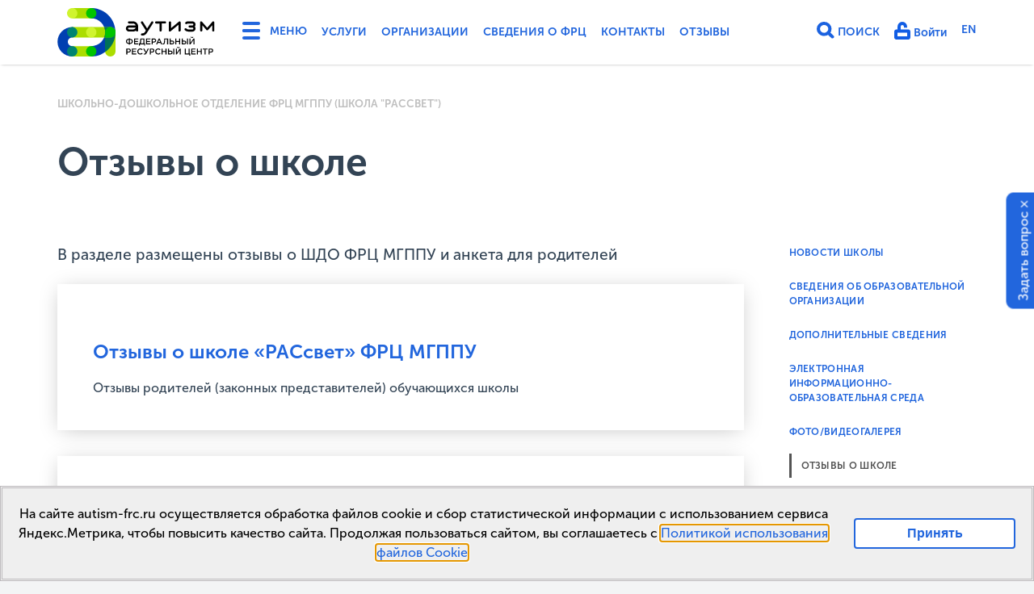

--- FILE ---
content_type: text/html; charset=utf-8
request_url: https://autism-frc.ru/school_frc/reviews
body_size: 12080
content:
<!DOCTYPE html>
<html lang='ru'>
<head>
<meta charset='UTF-8'>
<meta content='width=device-width, initial-scale=1' name='viewport'>
<meta name="csrf-param" content="authenticity_token" />
<meta name="csrf-token" content="gMG2jdNpJu5rp3xqEHEUxk8EzCUfEjags4ZZ4/HRrMjL8vHor8O8TV4W6wtE2dyuRUqRHd3JCHZh+A2Uh2PlAQ==" />
<meta content='0mFPa1BOSyXOeimHys4GIb5pxIpqIEwzX8Es3v52dN8' name='google-site-verification'>
<meta content='https://autism-frc.ru/school_frc/reviews' property='og:url'>
<meta content='Отзывы о школе' property='og:title'>
<meta content='https://autism-frc.ru/assets/autism-frc.ru_logo_full_ru-143779745c21bab3e9e9c0182054f783d71a94fd5a1774008a8231f99f3e12cf.png' property='og:image'>
<meta content='348' property='og:image:height'>
<meta content='901' property='og:image:width'>
<meta content='https://autism-frc.ru/assets/autism-frc.ru_logo_full_ru-143779745c21bab3e9e9c0182054f783d71a94fd5a1774008a8231f99f3e12cf.png' property='og:image'>
<meta content='348' property='og:image:height'>
<meta content='901' property='og:image:width'>
<meta content='https://autism-frc.ru/assets/autism-frc.ru_logo_full_ru-143779745c21bab3e9e9c0182054f783d71a94fd5a1774008a8231f99f3e12cf.png' property='og:image'>
<meta content='348' property='og:image:height'>
<meta content='901' property='og:image:width'>
<meta content='website' property='og:type'>
<meta content='Аутизм ФРЦ' property='og:site_name'>
<meta content='ru_RU' property='og:locale'>
<title>Отзывы о школе | Аутизм ФРЦ</title>
<link href='https://autism-frc.ru/school_frc/reviews' rel='canonical'>
<link rel="shortcut icon" type="image/x-icon" href="/assets/favicon-d82b677be80c55a8f60c8179e560b821ebc6ef9725d4da0df316e9c2267266f4.ico" />
<link rel="stylesheet" media="all" href="/assets/application-859480a5463af6713bd50a5a57c724f83f77b312c9661f9ec0fbeba414d671e0.css" data-turbolinks-track="true" />
<link href='https://autism-frc.ru/assets/autism-frc.ru_logo_full_ru-143779745c21bab3e9e9c0182054f783d71a94fd5a1774008a8231f99f3e12cf.png' rel='image_src'>
<script src="/assets/application-993c2492d53ae7cee6bdc9d7a76d3113b24a0307ee9a9c2f1d1b6cf958ef3cdc.js" data-turbolinks-track="true"></script>
<script src="https://maps.api.2gis.ru/2.0/loader.js?pkg=full&amp;skin=light" data-turbolinks-track="true"></script>
</head>
<body class='section show '>
<p class='notice'>

</p>
<p class='alert'>

</p>
<header>
<div class='full-menu'>
<div class='container'>
<div class='row'>
<div class='col-1-1 d-md-none'>
<div class='col'>
<h4>Основное</h4>
<ul>
<li>
<a href="/services/documents">Услуги</a>
</li>
<li>
<a href="/companies">Организации</a>
</li>
<li>
<a href="/about/info_school">Сведения о ФРЦ</a>
</li>
<li>
<a href="/contacts">Контакты</a>
</li>
<li>
<a href="/about/reviews">Отзывы</a>
</li>
<li>
<a href="/en">English Version</a>
</li>
</ul>

</div>
</div>
<div class='col-1-1 d-md-none'>
<div class='col'>
<h4>Личный кабинет</h4>
<ul>
<li>
<a href="/users/sign_in">Войти</a>
</li>
</ul>

</div>
</div>
<div class='col-md-1-2 col-lg-1-3 col-xl-1-4'>
<div class='col'>
<h4>Деятельность ФРЦ</h4>
<ul>
<li>
<a href="/work/regulations">Положение о ФРЦ</a>
</li>
<li>
<a href="/work/events">Календарь событий</a>
</li>
<li>
<a href="/work/videos-etc">Видеозаписи и материалы мероприятий ФРЦ</a>
</li>
<li>
<a href="/work/programs">Методические пособия ФРЦ</a>
</li>
<li>
<a href="/work/onlajn-diagnostika">Онлайн-диагностики</a>
</li>
<li>
<a href="/work/trainings">Повышение квалификации</a>
</li>
<li>
<a href="/work/consultations">Консультационно-диагностическая деятельность</a>
</li>
<li>
<a href="/work/publishment">Журнал &quot;Аутизм и нарушения развития&quot; (ВАК)</a>
</li>
<li>
<a href="/work/science">Научно-исследовательская деятельность </a>
</li>
<li>
<a href="/work/evidence_based">Доказательные практики</a>
</li>
<li>
<a href="/work/support-regions">Сопровождение регионов</a>
</li>
<li>
<a href="/work/reports-plans">Планы работы и отчеты ФРЦ</a>
</li>
<li>
<a href="/work/partnery-frc">Партнеры ФРЦ</a>
</li>
</ul>
</div>
</div>
<div class='col-md-1-2 col-lg-1-3 col-xl-1-4'>
<div class='col'>
<h4>Школьно-дошкольное отделение ФРЦ МГППУ (Школа &quot;РАСсвет&quot;)</h4>
<ul>
<li>
<a href="/school_frc/news">Новости школы</a>
</li>
<li>
<a href="/school_frc/svedeniya-ob-obrazovatelnoj-organizacii">Сведения об образовательной организации</a>
</li>
<li>
<a href="/school_frc/dopolnitelnye-svedeniya">Дополнительные сведения</a>
</li>
<li>
<a href="/school_frc/distant_obucheniye">Электронная информационно-образовательная среда</a>
</li>
<li>
<a href="/school_frc/photos">Фото/видеогалерея</a>
</li>
<li>
<a href="/school_frc/vzaimodejstvie-frc-mgppu-so-shkolami">Взаимодействие ФРЦ МГППУ со школами</a>
</li>
<li>
<a href="/school_frc/reviews">Отзывы о школе</a>
</li>
<li>
<a href="/school_frc/contacts">Контакты</a>
</li>
</ul>
</div>
</div>
<div class='col-md-1-2 col-lg-1-3 col-xl-1-4'>
<div class='col'>
<h4>Новости</h4>
<ul>
<li>
<a href="/news/frc">Новости ФРЦ</a>
</li>
<li>
<a href="/news/russia">Новости в России</a>
</li>
<li>
<a href="/news/world">Новости в мире</a>
</li>
</ul>
</div>
</div>
<div class='col-md-1-2 col-lg-1-3 col-xl-1-4'>
<div class='col'>
<h4>Платные услуги</h4>
<ul>
<li>
<a href="/services/consultations">Диагностика и консультирование</a>
</li>
<li>
<a href="/services/individual">Индивидуальные занятия</a>
</li>
<li>
<a href="/services/groups">Групповые занятия</a>
</li>
<li>
<a href="/services/preschool_edu">Дошкольное образование</a>
</li>
<li>
<a href="/services/for_professionals">Сопровождение специалистов</a>
</li>
<li>
<a href="/services/prof_training">Повышение квалификации</a>
</li>
<li>
<a href="/services/documents">Прейскурант, договор, оплата</a>
</li>
<li>
<a href="/services/services_reviews">Отзывы об услугах ФРЦ</a>
</li>
</ul>
</div>
</div>
<div class='col-md-1-2 col-lg-1-3 col-xl-1-4'>
<div class='col'>
<h4>Об аутизме</h4>
<ul>
<li>
<a href="/autism/about">Что такое аутизм?</a>
</li>
<li>
<a href="/autism/info">Инфографика</a>
</li>
<li>
<a href="/autism/library">Полезная литература</a>
</li>
<li>
<a href="/autism/videolectures">Видеолекторий</a>
</li>
<li>
<a href="/autism/videos">Видеотека</a>
</li>
<li>
<a href="/autism/faq">Часто задаваемые вопросы</a>
</li>
<li>
<a href="/autism/rus_courses">Программы повышения квалификации по теме РАС в России</a>
</li>
</ul>
</div>
</div>
<div class='col-md-1-2 col-lg-1-3 col-xl-1-4'>
<div class='col'>
<h4>Ранняя помощь и диагностика</h4>
<ul>
<li>
<a href="/early-help/documents">Нормативно-правовая база</a>
</li>
<li>
<a href="/early-help/health_care">Методы выявления </a>
</li>
<li>
<a href="/early-help/metody-diagnostiki">Методы диагностики</a>
</li>
<li>
<a href="/early-help/metody">Методы оценки уровня развития</a>
</li>
<li>
<a href="/early-help/eh-progs">Программы ранней помощи</a>
</li>
</ul>
</div>
</div>
<div class='col-md-1-2 col-lg-1-3 col-xl-1-4'>
<div class='col'>
<h4>Образование</h4>
<ul>
<li>
<a href="/education/mezhvedomstvennye-kompleksnye-plany">Межведомственные комплексные планы</a>
</li>
<li>
<a href="/education/monitoring">Всероссийский мониторинг</a>
</li>
<li>
<a href="/education/preschool">Дошкольное образование</a>
</li>
<li>
<a href="/education/primary">Начальное общее образование</a>
</li>
<li>
<a href="/education/general">Основное общее образование</a>
</li>
<li>
<a href="/education/secondary">Среднее общее образование</a>
</li>
<li>
<a href="/education/prof">Среднее профессиональное и высшее образование</a>
</li>
<li>
<a href="/education/infografika">Инфографика</a>
</li>
<li>
<a href="/education/interventions">Методы работы с детьми с РАС</a>
</li>
<li>
<a href="/education/adk">Альтернативная и дополнительная коммуникация (АДК)</a>
</li>
</ul>
</div>
</div>
<div class='col-md-1-2 col-lg-1-3 col-xl-1-4'>
<div class='col'>
<h4>Жизнь в обществе</h4>
<ul>
<li>
<a href="/life-in-society/autismweek-2025">Всероссийская неделя распространения информации об аутизме, Фестиваль #ЛюдиКакЛюди-2025</a>
</li>
<li>
<a href="/life-in-society/autismweek-2024">Всероссийская неделя распространения информации об аутизме, Фестиваль #ЛюдиКакЛюди-2024</a>
</li>
<li>
<a href="/life-in-society/integr">Социокультурная интеграция</a>
</li>
<li>
<a href="/life-in-society/sports">Адаптивная физкультура и спорт</a>
</li>
<li>
<a href="/life-in-society/assisted">Сопровождаемое проживание</a>
</li>
<li>
<a href="/life-in-society/support">Сопровождаемое трудоустройство</a>
</li>
<li>
<a href="/life-in-society/lifestyle">Истории из жизни</a>
</li>
</ul>
</div>
</div>
<div class='col-md-1-2 col-lg-1-3 col-xl-1-4'>
</div>
<div class='col-md-1-2 col-lg-1-3 col-xl-1-4'>
</div>
</div>

</div>
</div>
<div class='nav-menu'>
<div class='container'>
<div class='navbar'>
<div class='navbar-left'>
<a class='logo' href='/' title='Аутизм: Федеральный ресурсный центр - Главная страница'>
<svg version="1.1" id="Layer_1" xmlns="http://www.w3.org/2000/svg" xmlns:xlink="http://www.w3.org/1999/xlink" x="0px" y="0px"
	 width="196px" height="60px" viewBox="459.2 390.9 652 200" enable-background="new 459.2 390.9 652 200">
<g>
	<g>
		<g>
			<path class="white" fill="#003FB1" d="M519.9,590.8c-33.5,0-60.7-27.2-60.7-60.7c0-33.4,27.2-60.7,60.7-60.7c11.8,0,21.3,9.6,21.3,21.4
				c0,11.8-9.6,21.4-21.4,21.4c-9.9,0-18,8.1-18,18c0,9.9,8.1,18,18,18c11.8,0,21.4,9.6,21.4,21.4
				C541.2,581.2,531.7,590.8,519.9,590.8"/>
		</g>
		<g>
			<path fill="#ABDD00" d="M598.4,433.6h-78.6v-42.7h78.6c11.8,0,21.4,9.6,21.4,21.4S610.2,433.6,598.4,433.6"/>
		</g>
		<g>
			<path fill="#ABDD00" d="M519.9,590.8v-42.7h78.6c11.8,0,21.4,9.6,21.4,21.4c0,11.8-9.6,21.4-21.4,21.4L519.9,590.8L519.9,590.8z"
				/>
		</g>
		<g>
			<path class="white" fill="#003FB1" d="M598.4,590.8v-42.7c31.6,0,57.3-25.7,57.3-57.3s-25.7-57.3-57.3-57.3v-42.7c55.1,0,100,44.9,100,100
				S653.6,590.8,598.4,590.8"/>
		</g>
		<g>
			<path fill="#ABDD00" d="M677.1,590.8c-11.8,0-21.4-9.6-21.4-21.4v-78.6c0-11.8,9.6-21.4,21.4-21.4c11.8,0,21.4,9.6,21.4,21.4
				v78.6C698.4,581.2,688.9,590.8,677.1,590.8"/>
		</g>
		<g>
			<path class="green2" fill="#007259" d="M698.4,490.8c0-11.8-9.6-21.4-21.4-21.4c-11.8,0-21.4,9.6-21.4,21.4v78.6c0,1.1,0.1,2.1,0.2,3.1
				C681.6,554.4,698.4,524.5,698.4,490.8"/>
		</g>
		<g>
			<path fill="#ABDD00" d="M677.1,512.2H519.9v-42.8h157.2c11.8,0,21.4,9.6,21.4,21.4C698.4,502.6,688.9,512.2,677.1,512.2"/>
		</g>
		<g>
			<path class="green2" fill="#007156" d="M677.1,469.5h-25.5c2.7,6.6,4.1,13.8,4.1,21.4c0,7.6-1.5,14.7-4.1,21.4h25.5c11.8,0,21.4-9.6,21.4-21.4
				C698.4,479,688.9,469.5,677.1,469.5"/>
		</g>
		<g>
			<path fill="#00C400" d="M655.7,490.8v21.4h21.4c11.8,0,21.4-9.6,21.4-21.4c0-11.8-9.6-21.4-21.4-21.4
				C665.3,469.5,655.7,479,655.7,490.8"/>
		</g>
		<g>
			<path fill="#CFF42F" d="M619.8,490.8c0-11.8-9.6-21.4-21.4-21.4c-11.8,0-21.3,9.6-21.3,21.4c0,11.8,9.6,21.4,21.3,21.4
				C610.2,512.2,619.8,502.6,619.8,490.8"/>
		</g>
		<g>
			<path fill="#CFF42F" d="M541.2,412.3c0-11.8-9.5-21.4-21.3-21.4c-11.8,0-21.4,9.6-21.4,21.4s9.6,21.4,21.3,21.4
				C531.7,433.6,541.2,424.1,541.2,412.3"/>
		</g>
		<g>
			<path fill="#00C400" d="M619.8,412.3c0-11.8-9.6-21.4-21.4-21.4c-11.8,0-21.3,9.6-21.3,21.4s9.6,21.4,21.4,21.4
				C610.3,433.7,619.8,424.1,619.8,412.3"/>
		</g>
		<g>
			<path fill="#00C400" d="M619.8,569.4c0-11.8-9.6-21.4-21.4-21.4c-11.8,0-21.4,9.6-21.4,21.4c0,11.8,9.6,21.4,21.4,21.4
				C610.2,590.8,619.8,581.2,619.8,569.4"/>
		</g>
		<g>
			<path class="green1" fill="#008470" d="M541.2,490.8c0-11.8-9.6-21.4-21.4-21.4c-11.8,0-21.3,9.6-21.3,21.4c0,11.8,9.6,21.4,21.3,21.4
				C531.7,512.2,541.2,502.6,541.2,490.8"/>
		</g>
		<g>
			<path class="green1" fill="#008470" d="M541.2,569.4c0-11.8-9.6-21.4-21.4-21.4c-11.8,0-21.3,9.6-21.3,21.4c0,11.8,9.6,21.4,21.3,21.4
				C531.7,590.8,541.2,581.2,541.2,569.4"/>
		</g>
	</g>
	<g class="col-sm-0 white">
		<g>
			<path d="M770.7,479h-16.6c-2.1,0-3.8-1.7-3.8-3.8c0-2.1,1.7-3.8,3.8-3.8H782C780.2,475.8,775.8,479,770.7,479 M770.7,445.7h-16.6
				c-2.5,0-4.5,2-4.5,4.5c0,2.5,2,4.5,4.5,4.5h0.1h16.6c5.1,0,9.4,3.1,11.2,7.6h-27.9c-7.1,0-12.8,5.8-12.8,12.8
				c0,7.1,5.7,12.8,12.8,12.8h16.6c4.5,0,8.7-1.4,12.2-3.9c0.3,2.2,2.2,3.9,4.5,3.9c2.5,0,4.5-2,4.5-4.5v-16.6
				C791.9,455.2,782.4,445.7,770.7,445.7"/>
			<path d="M902.8,445.7h-36.6c-2.5,0-4.5,2-4.5,4.5c0,2.5,2,4.5,4.5,4.5h0.1H880v28.7h0c0,2.5,2,4.5,4.5,4.5c2.5,0,4.5-2,4.5-4.5
				c0,0,0,0,0-0.1v-28.7h13.7h0.1c2.5,0,4.5-2,4.5-4.5C907.3,447.7,905.3,445.7,902.8,445.7"/>
			<path d="M1105.9,450.2v-0.1c0,0,0-0.1,0-0.1c0,0,0-0.1,0-0.1c0,0,0-0.1,0-0.1c0,0,0,0,0-0.1c0,0,0-0.1,0-0.1c0,0,0,0,0,0
				c0-0.1,0-0.1,0-0.2c0,0,0,0,0,0c0-0.1,0-0.1,0-0.2c0,0,0,0,0,0c0-0.1,0-0.1-0.1-0.2v0c0-0.1,0-0.1-0.1-0.2c0,0,0,0,0,0
				c0-0.1,0-0.1-0.1-0.2c0,0,0-0.1,0-0.1c0,0,0-0.1,0-0.1c0,0,0-0.1-0.1-0.1c0,0,0,0,0-0.1c0-0.1-0.1-0.1-0.1-0.2c0,0,0,0,0,0
				c0,0-0.1-0.1-0.1-0.2c0,0,0,0,0,0c0,0-0.1-0.1-0.1-0.2c0,0,0,0,0,0c0,0-0.1-0.1-0.1-0.1c0,0,0,0,0,0c0,0-0.1-0.1-0.1-0.1
				c0,0,0,0-0.1-0.1c0,0-0.1-0.1-0.1-0.1c0,0,0-0.1-0.1-0.1c0,0-0.1,0-0.1-0.1c0,0-0.1-0.1-0.1-0.1c0,0,0,0,0,0c0,0,0,0,0,0
				c0,0-0.1-0.1-0.1-0.1c0,0,0,0-0.1-0.1c0,0-0.1-0.1-0.1-0.1c0,0-0.1,0-0.1-0.1c0,0-0.1-0.1-0.1-0.1c0,0-0.1,0-0.1-0.1
				c0,0-0.1,0-0.1-0.1c0,0-0.1,0-0.1-0.1c0,0-0.1,0-0.1-0.1c0,0-0.1,0-0.1-0.1c0,0-0.1,0-0.1,0c0,0-0.1,0-0.1,0c0,0-0.1,0-0.1,0
				c0,0-0.1,0-0.1,0c0,0-0.1,0-0.1,0c0,0-0.1,0-0.1,0c0,0-0.1,0-0.1,0c0,0-0.1,0-0.1,0c0,0-0.1,0-0.1,0c0,0-0.1,0-0.1,0
				c0,0-0.1,0-0.1,0c0,0-0.1,0-0.1,0c0,0-0.1,0-0.1,0c0,0-0.1,0-0.1,0c0,0-0.1,0-0.1,0c0,0-0.1,0-0.1,0c0,0-0.1,0-0.1,0
				c0,0-0.1,0-0.1,0h-0.1h0c0,0-0.1,0-0.1,0c0,0-0.1,0-0.1,0c0,0-0.1,0-0.1,0c-0.1,0-0.1,0-0.1,0c0,0,0,0-0.1,0c-0.1,0-0.1,0-0.2,0
				c0,0,0,0,0,0c-0.1,0-0.1,0-0.2,0h0c-0.2,0-0.4,0.1-0.6,0.2c0,0,0,0,0,0c-0.1,0-0.1,0.1-0.2,0.1c0,0,0,0-0.1,0c0,0-0.1,0-0.1,0.1
				c0,0-0.1,0-0.1,0.1c0,0,0,0-0.1,0c-0.1,0-0.1,0.1-0.1,0.1c0,0,0,0,0,0c-0.1,0-0.1,0.1-0.2,0.1c0,0,0,0,0,0c0,0-0.1,0.1-0.1,0.1
				c0,0,0,0,0,0c0,0-0.1,0.1-0.1,0.1c0,0,0,0,0,0c0,0-0.1,0.1-0.1,0.1c0,0,0,0-0.1,0.1c0,0-0.1,0.1-0.1,0.1c0,0,0,0-0.1,0.1
				c0,0-0.1,0-0.1,0.1c0,0-0.1,0.1-0.1,0.1c0,0,0,0,0,0l-21.5,24.7l-21.5-24.7c0,0,0,0,0,0c0,0-0.1-0.1-0.1-0.1c0,0,0-0.1-0.1-0.1
				c0,0-0.1,0-0.1-0.1c0,0-0.1-0.1-0.1-0.1c0,0,0,0-0.1-0.1c0,0-0.1-0.1-0.1-0.1c0,0,0,0,0,0c-0.1,0-0.1-0.1-0.1-0.1c0,0,0,0,0,0
				c0,0-0.1-0.1-0.2-0.1c0,0,0,0,0,0c-0.1,0-0.1-0.1-0.2-0.1c0,0,0,0,0,0c-0.1,0-0.1-0.1-0.2-0.1c0,0,0,0-0.1,0c0,0-0.1-0.1-0.1-0.1
				c0,0-0.1,0-0.1,0c0,0-0.1,0-0.1,0c-0.1,0-0.1,0-0.2-0.1c0,0,0,0,0,0c-0.1,0-0.1,0-0.2-0.1c0,0,0,0,0,0c-0.1,0-0.1,0-0.2-0.1
				c0,0,0,0,0,0c-0.1,0-0.1,0-0.2,0c0,0,0,0,0,0c-0.1,0-0.1,0-0.2,0c0,0,0,0,0,0c0,0-0.1,0-0.1,0c0,0-0.1,0-0.1,0c0,0-0.1,0-0.1,0
				c0,0-0.1,0-0.1,0c0,0-0.1,0-0.1,0c0,0-0.1,0-0.1,0h0h-0.1c0,0-0.1,0-0.1,0c0,0-0.1,0-0.1,0c-0.1,0-0.1,0-0.1,0c0,0-0.1,0-0.1,0
				c0,0-0.1,0-0.1,0c0,0-0.1,0-0.1,0c0,0-0.1,0-0.1,0c0,0-0.1,0-0.1,0c0,0-0.1,0-0.1,0c0,0-0.1,0-0.1,0c0,0-0.1,0-0.1,0
				c0,0-0.1,0-0.1,0c0,0-0.1,0-0.1,0c0,0-0.1,0-0.1,0c0,0-0.1,0-0.1,0c0,0-0.1,0-0.1,0c0,0-0.1,0-0.1,0c0,0-0.1,0-0.1,0
				c0,0-0.1,0-0.1,0.1c0,0-0.1,0-0.1,0c0,0-0.1,0-0.1,0.1c0,0-0.1,0-0.1,0.1c0,0-0.1,0-0.1,0.1c0,0-0.1,0-0.1,0.1c0,0-0.1,0-0.1,0.1
				c0,0-0.1,0-0.1,0.1c0,0,0,0-0.1,0.1c0,0-0.1,0.1-0.1,0.1c0,0,0,0,0,0c0,0,0,0,0,0c0,0-0.1,0.1-0.1,0.1c0,0,0,0-0.1,0.1
				c0,0,0,0-0.1,0.1c0,0-0.1,0.1-0.1,0.1c0,0,0,0-0.1,0.1c0,0-0.1,0.1-0.1,0.1c0,0,0,0,0,0c0,0-0.1,0.1-0.1,0.1c0,0,0,0,0,0
				c0,0.1-0.1,0.1-0.1,0.2c0,0,0,0,0,0c0,0.1-0.1,0.1-0.1,0.2c0,0,0,0,0,0c0,0.1-0.1,0.1-0.1,0.2c0,0,0,0,0,0c0,0.1-0.1,0.1-0.1,0.1
				c0,0,0,0.1,0,0.1c0,0,0,0.1,0,0.1c0,0,0,0.1-0.1,0.1c0,0,0,0,0,0c0,0.1,0,0.1-0.1,0.2c0,0,0,0,0,0c0,0.1,0,0.1-0.1,0.2
				c0,0,0,0,0,0c0,0.1,0,0.1,0,0.2c0,0,0,0,0,0c0,0.1,0,0.1,0,0.2c0,0,0,0,0,0c0,0,0,0.1,0,0.1c0,0,0,0.1,0,0.1c0,0,0,0.1,0,0.1
				c0,0,0,0.1,0,0.1c0,0,0,0.1,0,0.1v0.1c0,0,0,0,0,0v33.2c0,2.5,2,4.5,4.5,4.5c2.5,0,4.5-2,4.5-4.5v-21.2l17,19.5c0,0,0,0,0,0l0,0
				c0,0,0,0,0,0c0,0,0.1,0.1,0.1,0.1c0,0,0,0,0.1,0.1c0,0,0.1,0.1,0.1,0.1c0,0,0.1,0.1,0.1,0.1c0,0,0,0,0,0c0,0,0,0,0,0
				c0.1,0.1,0.2,0.2,0.3,0.2c0,0,0,0,0,0c0.1,0.1,0.2,0.2,0.3,0.2c0,0,0,0,0,0c0.1,0.1,0.2,0.1,0.3,0.2c0,0,0,0,0.1,0
				c0.1,0,0.2,0.1,0.3,0.1c0,0,0,0,0.1,0c0.1,0,0.2,0.1,0.3,0.1c0,0,0,0,0,0c0.1,0,0.2,0,0.3,0.1c0,0,0.1,0,0.1,0c0.1,0,0.2,0,0.3,0
				c0,0,0.1,0,0.1,0c0.1,0,0.2,0,0.4,0h0h0h0c0.1,0,0.2,0,0.3,0c0,0,0.1,0,0.1,0c0.1,0,0.2,0,0.3,0c0,0,0.1,0,0.1,0
				c0.1,0,0.2,0,0.3-0.1c0,0,0,0,0.1,0c0.1,0,0.2-0.1,0.3-0.1c0,0,0,0,0.1,0c0.1,0,0.2-0.1,0.3-0.1c0,0,0,0,0.1,0
				c0.1-0.1,0.2-0.1,0.3-0.2c0,0,0,0,0,0c0.1-0.1,0.2-0.1,0.3-0.2c0,0,0,0,0,0c0.1-0.1,0.2-0.2,0.3-0.2c0,0,0,0,0,0c0,0,0,0,0,0
				c0,0,0.1-0.1,0.1-0.1c0,0,0.1-0.1,0.1-0.1c0,0,0,0,0.1-0.1c0-0.1,0.1-0.1,0.1-0.1c0,0,0,0,0,0l0,0l0,0l17-19.5v21.2
				c0,2.5,2,4.5,4.5,4.5c2.5,0,4.5-2,4.5-4.5L1105.9,450.2C1105.9,450.2,1105.9,450.2,1105.9,450.2"/>
			<path d="M967.1,450L967.1,450c0-0.1,0-0.2,0-0.2c0,0,0,0,0-0.1c0-0.1,0-0.1,0-0.1c0,0,0-0.1,0-0.1c0,0,0-0.1,0-0.1
				c0,0,0-0.1,0-0.1c0,0,0-0.1,0-0.1c0,0,0-0.1,0-0.1c0,0,0-0.1,0-0.1c0,0,0-0.1,0-0.1c0,0,0-0.1,0-0.1c0,0,0-0.1,0-0.1
				c0,0,0-0.1,0-0.1c0,0,0-0.1,0-0.1c0,0,0-0.1,0-0.1c0,0,0-0.1,0-0.1c0,0,0-0.1,0-0.1c0,0,0-0.1-0.1-0.1c0,0,0-0.1,0-0.1
				c0,0-0.1-0.1-0.1-0.1c0,0,0,0,0-0.1c0-0.1-0.1-0.1-0.1-0.2c0,0,0,0,0,0c-0.1-0.1-0.2-0.2-0.3-0.3c0,0-0.1-0.1-0.1-0.1
				c0,0-0.1,0-0.1-0.1c0,0-0.1-0.1-0.1-0.1c0,0,0,0,0,0c0,0-0.1-0.1-0.1-0.1c0,0,0,0,0,0c0,0-0.1-0.1-0.1-0.1c0,0,0,0,0,0
				c0,0-0.1-0.1-0.1-0.1c0,0,0,0,0,0c0,0-0.1-0.1-0.1-0.1c0,0,0,0-0.1,0c0,0-0.1,0-0.1-0.1c0,0,0,0-0.1,0c0,0-0.1,0-0.1-0.1
				c0,0-0.1,0-0.1,0c0,0-0.1,0-0.1,0c0,0-0.1,0-0.1,0c0,0,0,0-0.1,0c0,0-0.1,0-0.1-0.1c0,0,0,0,0,0c-0.1,0-0.1,0-0.2-0.1
				c0,0,0,0,0,0c-0.1,0-0.1,0-0.2-0.1c0,0,0,0,0,0c-0.1,0-0.1,0-0.2,0c0,0,0,0,0,0c-0.1,0-0.1,0-0.2,0c0,0,0,0,0,0
				c-0.1,0-0.1,0-0.2,0c0,0,0,0-0.1,0c0,0-0.1,0-0.1,0c-0.1,0-0.1,0-0.2,0c0,0,0,0-0.1,0c-0.1,0-0.2,0-0.2,0c0,0,0,0-0.1,0
				c-0.1,0-0.1,0-0.2,0c0,0-0.1,0-0.1,0c0,0-0.1,0-0.1,0c0,0-0.1,0-0.1,0c0,0-0.1,0-0.1,0c0,0-0.1,0-0.1,0c0,0-0.1,0-0.1,0
				c0,0-0.1,0-0.1,0c0,0-0.1,0-0.1,0c0,0-0.1,0-0.1,0c0,0-0.1,0-0.1,0c0,0-0.1,0-0.1,0c0,0-0.1,0-0.1,0c0,0-0.1,0-0.1,0.1
				c0,0-0.1,0-0.1,0c0,0-0.1,0-0.1,0.1c0,0-0.1,0-0.1,0c0,0-0.1,0-0.1,0.1c0,0,0,0-0.1,0c0,0-0.1,0.1-0.1,0.1c0,0,0,0-0.1,0
				c-0.1,0-0.1,0.1-0.2,0.1c0,0,0,0,0,0c-0.1,0-0.1,0.1-0.2,0.1l-32.9,27.2v-23.7c0-2.5-2-4.5-4.5-4.5c-2.5,0-4.5,2-4.5,4.5v33.2
				c0,0.1,0,0.2,0,0.2c0,0,0,0,0,0c0,0.1,0,0.1,0,0.2c0,0,0,0.1,0,0.1c0,0.1,0,0.1,0,0.2c0,0,0,0.1,0,0.1c0,0,0,0.1,0,0.1
				c0,0,0,0.1,0,0.1c0,0,0,0.1,0,0.1c0,0,0,0.1,0,0.1c0,0,0,0.1,0,0.1c0,0,0,0.1,0,0.1c0,0,0,0.1,0,0.1c0,0,0,0.1,0,0.1
				c0,0,0,0.1,0,0.1c0,0,0,0.1,0,0.1c0,0,0,0.1,0,0.1c0,0,0,0.1,0.1,0.1c0,0,0,0.1,0,0.1c0,0,0,0.1,0.1,0.1c0,0,0,0,0,0.1
				c0,0,0.1,0.1,0.1,0.1c0,0,0,0,0,0c0,0.1,0.1,0.1,0.1,0.2c0.1,0.1,0.2,0.2,0.3,0.4c0,0,0,0,0.1,0.1c0,0,0.1,0.1,0.1,0.1
				c0,0,0.1,0.1,0.1,0.1c0,0,0.1,0,0.1,0.1c0,0,0.1,0.1,0.1,0.1c0,0,0,0,0.1,0.1c0,0,0.1,0.1,0.1,0.1c0,0,0,0,0.1,0
				c0.1,0.1,0.3,0.2,0.4,0.3c0,0,0.1,0,0.1,0c0,0,0.1,0,0.1,0.1c0,0,0.1,0,0.1,0.1c0,0,0.1,0,0.1,0c0,0,0.1,0,0.1,0.1c0,0,0,0,0.1,0
				c0,0,0.1,0,0.2,0.1c0,0,0,0,0.1,0c0.1,0,0.1,0,0.2,0.1c0,0,0,0,0,0c0.1,0,0.1,0,0.2,0c0,0,0,0,0,0c0.1,0,0.1,0,0.2,0h0
				c0.1,0,0.1,0,0.2,0c0,0,0,0,0,0c0.1,0,0.1,0,0.2,0c0,0,0,0,0,0c0.1,0,0.1,0,0.2,0h0.1h0c0.1,0,0.2,0,0.3,0c0,0,0,0,0.1,0
				c0.1,0,0.2,0,0.3,0c0,0,0,0,0.1,0c0.1,0,0.2,0,0.3-0.1h0c0.1,0,0.2-0.1,0.3-0.1c0,0,0,0,0.1,0c0.1,0,0.2-0.1,0.3-0.1
				c0,0,0,0,0.1,0c0.1,0,0.2-0.1,0.3-0.2c0,0,0,0,0,0c0.1-0.1,0.2-0.1,0.3-0.2c0,0,0,0,0,0c0.1-0.1,0.2-0.2,0.3-0.2l32.9-27.2v23.7
				c0,2.5,2,4.5,4.5,4.5c2.5,0,4.5-2,4.5-4.5v-33.2C967.1,450.2,967.1,450.1,967.1,450"/>
			<path d="M1025.7,466.9c1.9-2.2,3.1-5.1,3.1-8.3c0-7.1-5.8-12.8-12.8-12.8h-19.6c-3.4,0-6.7,1.3-9.1,3.8c-1.8,1.8-1.8,4.6,0,6.4
				c0.9,0.9,2,1.3,3.2,1.3c1.2,0,2.3-0.4,3.2-1.3c0.7-0.7,1.7-1.1,2.7-1.1v0h19.6c2.1,0,3.8,1.7,3.8,3.8c0,2.1-1.7,3.8-3.8,3.8h-0.1
				h-11.6c-2.5,0-4.5,2-4.5,4.5c0,2.5,2,4.5,4.5,4.5h11.7c2.1,0,3.8,1.7,3.8,3.8c0,2.1-1.7,3.8-3.8,3.8h-16.4c-0.1,0-0.2,0-0.3,0
				c-3.2,0-6.2-1.3-8.5-3.6c-1.8-1.8-4.6-1.8-6.4,0c-1.8,1.8-1.8,4.6,0,6.4c4,4,9.3,6.2,15,6.2c0,0,0.1,0,0.1,0c0,0,0.1,0,0.1,0
				h16.4c7.1,0,12.8-5.8,12.8-12.8C1028.8,472,1027.6,469.1,1025.7,466.9"/>
			<path d="M852.5,446.4c-2.1-1.3-4.9-0.7-6.2,1.4l-17.3,27.4l-17.4-27.4c-1.3-2.1-4.1-2.7-6.2-1.4c-2.1,1.3-2.7,4.1-1.4,6.2
				l19.7,31l-4.2,6.6c-2.3,3.3-6,5.3-10,5.3c-0.4,0-0.8,0-1.2-0.1c-2.5-0.2-4.7,1.6-4.9,4c-0.2,2.5,1.6,4.7,4,4.9
				c0.7,0.1,1.4,0.1,2.1,0.1c7,0,13.6-3.5,17.5-9.3c0,0,0-0.1,0.1-0.1c0,0,0,0,0-0.1l26.8-42.5C855.3,450.5,854.6,447.7,852.5,446.4
				"/>
		</g>
    <g>
    	<path d="M753.7,539.1c-7.6,0-12.1-4.4-12.1-10.6c0-6.2,4.5-10.5,12.1-10.5v-2.3h4.2v2.3c7.6,0,12.1,4.3,12.1,10.5
    		c0,6.2-4.5,10.6-12.1,10.6v2.6h-4.2V539.1z M753.7,521.8c-4.8,0-7.7,2.5-7.7,6.7c0,4.3,3,6.8,7.7,6.8V521.8z M765.7,528.5
    		c0-4.2-2.9-6.7-7.7-6.7v13.5C762.7,535.3,765.7,532.8,765.7,528.5z"/>
    	<path d="M774.8,516.6h18v3.8h-13.7v6.3h12.1v3.8h-12.1v6.5h13.9v3.8h-18.1V516.6z"/>
    	<path d="M795.2,537h2.4c2-4,3.1-8.9,3.1-17v-3.4h16.9V537h3l-0.6,9h-3.5v-5.2h-17.1L799,546h-3.7V537z M813.3,537
    		v-16.6h-8.5v2.8c0,5.6-1,10.4-2.6,13.8H813.3z"/>
    	<path d="M824.3,516.6h18v3.8h-13.7v6.3h12.1v3.8h-12.1v6.5h13.9v3.8h-18.1V516.6z"/>
    	<path d="M847.5,516.6h9.5c5.6,0,9.2,3.2,9.2,8.2c0,5.4-4.4,8.3-9.7,8.3h-4.8v7.8h-4.3V516.6z M856.7,529.2
    		c3.2,0,5.2-1.8,5.2-4.4c0-2.8-2-4.3-5.2-4.3h-4.9v8.7H856.7z"/>
    	<path d="M876.8,516.4h3.9l10.7,24.4h-4.5l-2.5-5.8H873l-2.5,5.8h-4.4L876.8,516.4z M882.9,531.2l-4.2-9.7l-4.2,9.7
    		H882.9z"/>
    	<path d="M892.6,540.7l0.4-3.5c0.3,0.1,0.9,0.2,1.4,0.2c2.5,0,4.7-1.6,4.7-16v-4.8h16.6v24.2h-4.3v-20.4h-8.4v2.2
    		c0,15.4-2.8,18.5-7.6,18.5C894.6,541.1,893.2,540.9,892.6,540.7z"/>
    	<path d="M922,516.6h4.2v8.7h5.6c5.4,0,9.1,2.7,9.1,7.6c0,4.9-3.5,7.9-9.1,7.9H922V516.6z M931.7,537
    		c3.1,0,5-1.4,5-4.2c0-2.5-1.8-3.8-5-3.8h-5.4v8H931.7z"/>
    	<path d="M945.3,516.6h4.3v10.1h11.6v-10.1h4.3v24.2h-4.3v-10.2h-11.6v10.2h-4.3V516.6z"/>
    	<path d="M971.6,516.6h4.2v8.7h5.6c5.4,0,9.1,2.7,9.1,7.6c0,4.9-3.5,7.9-9.1,7.9h-9.8V516.6z M981.3,537
    		c3.1,0,5-1.4,5-4.2c0-2.5-1.8-3.8-5-3.8h-5.4v8H981.3z M993.4,516.6h4.2v24.2h-4.2V516.6z"/>
    	<path d="M1003.8,516.6h4.2v17.7l12.2-17.7h4v24.2h-4.2v-17.6l-12.2,17.6h-4V516.6z M1008.7,509.8l2.6-0.5
    		c0.4,1.5,1.3,2.4,2.9,2.4c1.6,0,2.4-0.9,2.9-2.4l2.6,0.5c-0.4,3-2.5,4.8-5.4,4.8S1009.2,512.8,1008.7,509.8z"/>
    	<path d="M743.1,558.1h9.5c5.6,0,9.2,3.2,9.2,8.2c0,5.4-4.4,8.3-9.7,8.3h-4.8v7.8h-4.3V558.1z M752.3,570.7
    		c3.2,0,5.2-1.8,5.2-4.4c0-2.8-2-4.3-5.2-4.3h-4.9v8.7H752.3z"/>
    	<path d="M766.2,558.1h17.9v3.8h-13.7v6.3h12.1v3.8h-12.1v6.5h13.9v3.8h-18.1V558.1z"/>
    	<path d="M788.3,570.2c0-6.9,5.2-12.5,12.5-12.5c4.5,0,7.2,1.6,9.5,3.8l-2.7,3.1c-1.9-1.8-4-3-6.8-3
    		c-4.6,0-8,3.8-8,8.6c0,4.7,3.4,8.6,8,8.6c3,0,4.9-1.2,7-3.1l2.7,2.8c-2.5,2.6-5.3,4.3-9.8,4.3C793.6,582.7,788.3,577.2,788.3,570.2
    		z"/>
    	<path d="M814.3,581.5l1.6-3.2c1,0.6,1.9,0.8,3,0.8c1.1,0,2.6-0.7,3.8-2.6l-10.1-18.3h4.8l7.5,14.1l6.6-14.1h4.6
    		l-9.4,18.9c-2,4.1-4.5,5.7-7.7,5.7C817.2,582.7,815.8,582.2,814.3,581.5z"/>
    	<path d="M840.2,558.1h9.5c5.6,0,9.2,3.2,9.2,8.2c0,5.4-4.4,8.3-9.7,8.3h-4.8v7.8h-4.3V558.1z M849.4,570.7
    		c3.2,0,5.2-1.8,5.2-4.4c0-2.8-2-4.3-5.2-4.3h-4.9v8.7H849.4z"/>
    	<path d="M862.2,570.2c0-6.9,5.2-12.5,12.5-12.5c4.5,0,7.2,1.6,9.5,3.8l-2.7,3.1c-1.9-1.8-4-3-6.8-3
    		c-4.6,0-8,3.8-8,8.6c0,4.7,3.4,8.6,8,8.6c3,0,4.9-1.2,7-3.1l2.7,2.8c-2.5,2.6-5.3,4.3-9.8,4.3C867.5,582.7,862.2,577.2,862.2,570.2
    		z"/>
    	<path d="M888.8,558.1h4.3v10.1h11.6v-10.1h4.3v24.2h-4.3v-10.2h-11.6v10.2h-4.3V558.1z"/>
    	<path d="M915.1,558.1h4.2v8.7h5.6c5.4,0,9.1,2.7,9.1,7.6c0,4.9-3.5,7.9-9.1,7.9h-9.8V558.1z M924.8,578.5
    		c3.1,0,5-1.4,5-4.2c0-2.5-1.8-3.8-5.1-3.8h-5.4v8H924.8z M936.9,558.1h4.2v24.2h-4.2V558.1z"/>
    	<path d="M947.3,558.1h4.2v17.7l12.2-17.7h4v24.2h-4.2v-17.6l-12.2,17.6h-4V558.1z M952.2,551.3l2.6-0.5
    		c0.4,1.5,1.3,2.4,2.9,2.4s2.4-0.9,2.9-2.4l2.6,0.5c-0.4,3-2.5,4.8-5.4,4.8S952.7,554.3,952.2,551.3z"/>
    	<path d="M1003.1,582.3h-18.7v-24.2h4.3v20.4h11.3v-20.4h4.2v20.4h3l-0.6,9h-3.5V582.3z"/>
    	<path d="M1011,558.1h17.9v3.8h-13.7v6.3h12.1v3.8h-12.1v6.5h13.9v3.8H1011V558.1z"/>
    	<path d="M1034.2,558.1h4.3v10.1h11.6v-10.1h4.3v24.2h-4.3v-10.2h-11.6v10.2h-4.3V558.1z"/>
    	<path d="M1066.4,562h-7.7v-3.9h19.6v3.9h-7.7v20.3h-4.3V562z"/>
    	<path d="M1082.9,558.1h9.5c5.6,0,9.2,3.2,9.2,8.2c0,5.4-4.4,8.3-9.7,8.3h-4.8v7.8h-4.3V558.1z M1092.1,570.7
    		c3.2,0,5.2-1.8,5.2-4.4c0-2.8-2-4.3-5.2-4.3h-4.9v8.7H1092.1z"/>
    </g>
	</g>
</g>
    
</svg>

</a>
<ul class='nav d-none d-md-block'>
<li class='control full-menu-button'>
<a>
<svg class='closer' enable-background='new 0 0 24 22' height='22px' version='1.1' viewbox='0 0 24 22' width='24px' x='0px' xmlns:xlink='http://www.w3.org/1999/xlink' xmlns='http://www.w3.org/2000/svg' y='0px'>
<defs></defs>
<line class='mike' fill='none' stroke-miterlimit='10' stroke-width='2' x1='3' x2='21' y1='2' y2='2'></line>
<line class='echo' fill='none' stroke-miterlimit='10' stroke-width='2' x1='3' x2='21' y1='11' y2='11'></line>
<line class='november' fill='none' stroke-miterlimit='10' stroke-width='2' x1='3' x2='21' y1='11' y2='11'></line>
<line class='uniform' fill='none' stroke-miterlimit='10' stroke-width='2' x1='3' x2='21' y1='20' y2='20'></line>
</svg>

<span class='x'></span>
</a>
</li>
<li>
<a href="/services/documents">Услуги</a>
</li>
<li>
<a href="/companies">Организации</a>
</li>
<li>
<a href="/about/info_school">Сведения о ФРЦ</a>
</li>
<li>
<a href="/contacts">Контакты</a>
</li>
<li>
<a href="/about/reviews">Отзывы</a>
</li>
</ul>

</div>
<ul class='navbar-right'>
<li class='d-inline-block d-md-none'>
<div class='control full-menu-button'>
<a>
<svg class='closer' enable-background='new 0 0 24 22' height='22px' version='1.1' viewbox='0 0 24 22' width='24px' x='0px' xmlns:xlink='http://www.w3.org/1999/xlink' xmlns='http://www.w3.org/2000/svg' y='0px'>
<defs></defs>
<line class='mike' fill='none' stroke-miterlimit='10' stroke-width='2' x1='3' x2='21' y1='2' y2='2'></line>
<line class='echo' fill='none' stroke-miterlimit='10' stroke-width='2' x1='3' x2='21' y1='11' y2='11'></line>
<line class='november' fill='none' stroke-miterlimit='10' stroke-width='2' x1='3' x2='21' y1='11' y2='11'></line>
<line class='uniform' fill='none' stroke-miterlimit='10' stroke-width='2' x1='3' x2='21' y1='20' y2='20'></line>
</svg>

</a>
</div>
</li>
<li class='d-inline-block'>
<div class='control search'>
<a class='search'>
<svg enable-background='new 0 0 21.5 21.5' height='21.5px' version='1.1' viewbox='0 0 21.5 21.5' width='21.5px' x='0px' xmlns:xlink='http://www.w3.org/1999/xlink' xmlns='http://www.w3.org/2000/svg' y='0px'>
<defs></defs>
<circle cx='9' cy='9' fill='none' r='7' stroke-miterlimit='10' stroke-width='4' stroke='#1B62E0'></circle>
<line fill='none' stroke-linecap='round' stroke-miterlimit='10' stroke-width='4' stroke='#1B62E0' x1='14' x2='19' y1='14' y2='19'></line>
</svg>

<span class='x d-none d-md-inline-block'>Поиск</span>
</a>
</div>
</li>
<li class='d-none d-md-inline-block'>
<div class='control profile'>
<a class='login' href='/users/sign_in'>
<svg version="1.1"
	 xmlns="http://www.w3.org/2000/svg" xmlns:xlink="http://www.w3.org/1999/xlink"
	 x="0px" y="0px" width="20.3px" height="22px" viewBox="0 0 20.3 22" enable-background="new 0 0 20.3 22">
<defs>
</defs>
<g>
	<path fill="none"  stroke="#115DE4" stroke-width="4" stroke-linecap="round" stroke-linejoin="round" stroke-miterlimit="10" d="
		M17.3,20H3c-0.6,0-1-0.5-1-1v-6.5c0-0.6,0.5-1,1-1h14.3c0.6,0,1,0.5,1,1V19C18.3,19.5,17.9,20,17.3,20z"/>
	<path fill="none" stroke="#115DE4" stroke-width="4" stroke-linejoin="round" stroke-miterlimit="10" d="M6.1,12.2V6.1
		C6.1,3.8,7.9,2,10.1,2h0c2.3,0,4.1,1.8,4.1,4.1v1.1"/>
</g>
</svg>

<span class='x'>Войти</span>
</a>
</div>
</li>
<li class='d-none d-md-inline-block'>
<div class='control'>
<a href='/en'>
EN
</a>
</div>
</li>
</ul>
</div>
</div>
</div>
<div class='search-field'>
<div class='container input'>
<div class="ya-site-form ya-site-form_inited_no" data-bem="{&quot;action&quot;:&quot;https://autism-frc.ru/search&quot;,&quot;arrow&quot;:false,&quot;bg&quot;:&quot;transparent&quot;,&quot;fontsize&quot;:12,&quot;fg&quot;:&quot;#000000&quot;,&quot;language&quot;:&quot;ru&quot;,&quot;logo&quot;:&quot;rb&quot;,&quot;publicname&quot;:&quot;Поиск по сайту autism-frc.ru&quot;,&quot;suggest&quot;:true,&quot;target&quot;:&quot;_self&quot;,&quot;tld&quot;:&quot;ru&quot;,&quot;type&quot;:2,&quot;usebigdictionary&quot;:true,&quot;searchid&quot;:3454500,&quot;input_fg&quot;:&quot;#000000&quot;,&quot;input_bg&quot;:&quot;#ffffff&quot;,&quot;input_fontStyle&quot;:&quot;normal&quot;,&quot;input_fontWeight&quot;:&quot;normal&quot;,&quot;input_placeholder&quot;:null,&quot;input_placeholderColor&quot;:&quot;#000000&quot;,&quot;input_borderColor&quot;:&quot;#dddddd&quot;}"><form action="https://yandex.ru/search/site/" method="get" target="_self" accept-charset="utf-8"><input type="hidden" name="searchid" value="3454500"/><input type="hidden" name="l10n" value="ru"/><input type="hidden" name="reqenc" value=""/><input type="search" name="text" value=""/><input type="submit" value="Найти"/></form></div><style type="text/css">.ya-page_js_yes .ya-site-form_inited_no { display: none; }</style><script type="text/javascript">(function(w,d,c){var s=d.createElement('script'),h=d.getElementsByTagName('script')[0],e=d.documentElement;if((' '+e.className+' ').indexOf(' ya-page_js_yes ')===-1){e.className+=' ya-page_js_yes';}s.type='text/javascript';s.async=true;s.charset='utf-8';s.src=(d.location.protocol==='https:'?'https:':'http:')+'//site.yandex.net/v2.0/js/all.js';h.parentNode.insertBefore(s,h);(w[c]||(w[c]=[])).push(function(){Ya.Site.Form.init()})})(window,document,'yandex_site_callbacks');</script>
</div>
</div>

</header>
<div id='wrapper'>
<div class='content'>
<div class='container'>
<div class='reviews'>
<div class='breadcrumb'>
<h5>Школьно-дошкольное отделение ФРЦ МГППУ (Школа &quot;РАСсвет&quot;)</h5>
</div>
<div class='title'>
<h1>Отзывы о школе</h1>
</div>
<div class='row mainrow'>
<div class='col-md-2-3 col-lg-3-4 maincol'>
<div class='description'><p style="text-align: justify;">В разделе размещены&nbsp;отзывы о ШДО ФРЦ МГППУ&nbsp;и анкета для родителей</p>
</div>
<div class='context'>
<div class='post-item short'>
<div class='post-body'>
<div class='post-title'>
<span class='time'>

</span>
<div class='category'></div>
<h4>
<a href='/school_frc/reviews/1233'>
Отзывы о школе «РАСсвет» ФРЦ МГППУ
</a>
</h4>
</div>
<div class='subtitle'>Отзывы родителей (законных представителей) обучающихся школы</div>
</div>
</div>

<div class='post-item short'>
<div class='post-body'>
<div class='post-title'>
<span class='time'>

</span>
<div class='category'></div>
<h4>
<a href='/school_frc/reviews/1684'>
Анкета для родителей (законных представителей) 
</a>
</h4>
</div>
<div class='subtitle'>Анкетирование «Степень удовлетворенности родителей (законных представителей) обучающихся качеством образования и условиями осуществления образовательной деятельности».</div>
</div>
</div>


</div>
</div>
<div class='col-md-1-3 col-lg-1-4'>
<div class='sidebar'>
<ul class='menu'>
<li>
<a href="/school_frc/news">Новости школы</a>
</li>
<li>
<a href="/school_frc/svedeniya-ob-obrazovatelnoj-organizacii">Сведения об образовательной организации</a>
</li>
<li>
<a href="/school_frc/dopolnitelnye-svedeniya">Дополнительные сведения</a>
</li>
<li>
<a href="/school_frc/distant_obucheniye">Электронная информационно-образовательная среда</a>
</li>
<li>
<a href="/school_frc/photos">Фото/видеогалерея</a>
</li>
<li class='active'>
<a href="/school_frc/reviews">Отзывы о школе</a>
</li>
<li>
<a href="/school_frc/vzaimodejstvie-frc-mgppu-so-shkolami">Взаимодействие ФРЦ МГППУ со школами</a>
</li>
<li>
<a href="/school_frc/contacts">Контакты</a>
</li>
</ul>
</div>
</div>
</div>
</div>

</div>
</div>
</div>
<footer>
<div class='nav-menu'>
<div class='container'>
<div class='row'>
<div class='col-1-1 d-md-none'>
<div class='col'>
<h4>Основное</h4>
<ul>
<li>
<a href="/services/documents">Услуги</a>
</li>
<li>
<a href="/companies">Организации</a>
</li>
<li>
<a href="/about/info_school">Сведения о ФРЦ</a>
</li>
<li>
<a href="/contacts">Контакты</a>
</li>
<li>
<a href="/about/reviews">Отзывы</a>
</li>
<li>
<a href="/en">English Version</a>
</li>
</ul>

</div>
</div>
<div class='col-1-1 d-md-none'>
<div class='col'>
<h4>Личный кабинет</h4>
<ul>
<li>
<a href="/users/sign_in">Войти</a>
</li>
</ul>

</div>
</div>
<div class='col-md-1-2 col-lg-1-3 col-xl-1-4'>
<div class='col'>
<h4>Деятельность ФРЦ</h4>
<ul>
<li>
<a href="/work/regulations">Положение о ФРЦ</a>
</li>
<li>
<a href="/work/events">Календарь событий</a>
</li>
<li>
<a href="/work/videos-etc">Видеозаписи и материалы мероприятий ФРЦ</a>
</li>
<li>
<a href="/work/programs">Методические пособия ФРЦ</a>
</li>
<li>
<a href="/work/onlajn-diagnostika">Онлайн-диагностики</a>
</li>
<li>
<a href="/work/trainings">Повышение квалификации</a>
</li>
<li>
<a href="/work/consultations">Консультационно-диагностическая деятельность</a>
</li>
<li>
<a href="/work/publishment">Журнал &quot;Аутизм и нарушения развития&quot; (ВАК)</a>
</li>
<li>
<a href="/work/science">Научно-исследовательская деятельность </a>
</li>
<li>
<a href="/work/evidence_based">Доказательные практики</a>
</li>
<li>
<a href="/work/support-regions">Сопровождение регионов</a>
</li>
<li>
<a href="/work/reports-plans">Планы работы и отчеты ФРЦ</a>
</li>
<li>
<a href="/work/partnery-frc">Партнеры ФРЦ</a>
</li>
</ul>
</div>
</div>
<div class='col-md-1-2 col-lg-1-3 col-xl-1-4'>
<div class='col'>
<h4>Школьно-дошкольное отделение ФРЦ МГППУ (Школа &quot;РАСсвет&quot;)</h4>
<ul>
<li>
<a href="/school_frc/news">Новости школы</a>
</li>
<li>
<a href="/school_frc/svedeniya-ob-obrazovatelnoj-organizacii">Сведения об образовательной организации</a>
</li>
<li>
<a href="/school_frc/dopolnitelnye-svedeniya">Дополнительные сведения</a>
</li>
<li>
<a href="/school_frc/distant_obucheniye">Электронная информационно-образовательная среда</a>
</li>
<li>
<a href="/school_frc/photos">Фото/видеогалерея</a>
</li>
<li>
<a href="/school_frc/vzaimodejstvie-frc-mgppu-so-shkolami">Взаимодействие ФРЦ МГППУ со школами</a>
</li>
<li>
<a href="/school_frc/reviews">Отзывы о школе</a>
</li>
<li>
<a href="/school_frc/contacts">Контакты</a>
</li>
</ul>
</div>
</div>
<div class='col-md-1-2 col-lg-1-3 col-xl-1-4'>
<div class='col'>
<h4>Новости</h4>
<ul>
<li>
<a href="/news/frc">Новости ФРЦ</a>
</li>
<li>
<a href="/news/russia">Новости в России</a>
</li>
<li>
<a href="/news/world">Новости в мире</a>
</li>
</ul>
</div>
</div>
<div class='col-md-1-2 col-lg-1-3 col-xl-1-4'>
<div class='col'>
<h4>Платные услуги</h4>
<ul>
<li>
<a href="/services/consultations">Диагностика и консультирование</a>
</li>
<li>
<a href="/services/individual">Индивидуальные занятия</a>
</li>
<li>
<a href="/services/groups">Групповые занятия</a>
</li>
<li>
<a href="/services/preschool_edu">Дошкольное образование</a>
</li>
<li>
<a href="/services/for_professionals">Сопровождение специалистов</a>
</li>
<li>
<a href="/services/prof_training">Повышение квалификации</a>
</li>
<li>
<a href="/services/documents">Прейскурант, договор, оплата</a>
</li>
<li>
<a href="/services/services_reviews">Отзывы об услугах ФРЦ</a>
</li>
</ul>
</div>
</div>
<div class='col-md-1-2 col-lg-1-3 col-xl-1-4'>
<div class='col'>
<h4>Об аутизме</h4>
<ul>
<li>
<a href="/autism/about">Что такое аутизм?</a>
</li>
<li>
<a href="/autism/info">Инфографика</a>
</li>
<li>
<a href="/autism/library">Полезная литература</a>
</li>
<li>
<a href="/autism/videolectures">Видеолекторий</a>
</li>
<li>
<a href="/autism/videos">Видеотека</a>
</li>
<li>
<a href="/autism/faq">Часто задаваемые вопросы</a>
</li>
<li>
<a href="/autism/rus_courses">Программы повышения квалификации по теме РАС в России</a>
</li>
</ul>
</div>
</div>
<div class='col-md-1-2 col-lg-1-3 col-xl-1-4'>
<div class='col'>
<h4>Ранняя помощь и диагностика</h4>
<ul>
<li>
<a href="/early-help/documents">Нормативно-правовая база</a>
</li>
<li>
<a href="/early-help/health_care">Методы выявления </a>
</li>
<li>
<a href="/early-help/metody-diagnostiki">Методы диагностики</a>
</li>
<li>
<a href="/early-help/metody">Методы оценки уровня развития</a>
</li>
<li>
<a href="/early-help/eh-progs">Программы ранней помощи</a>
</li>
</ul>
</div>
</div>
<div class='col-md-1-2 col-lg-1-3 col-xl-1-4'>
<div class='col'>
<h4>Образование</h4>
<ul>
<li>
<a href="/education/mezhvedomstvennye-kompleksnye-plany">Межведомственные комплексные планы</a>
</li>
<li>
<a href="/education/monitoring">Всероссийский мониторинг</a>
</li>
<li>
<a href="/education/preschool">Дошкольное образование</a>
</li>
<li>
<a href="/education/primary">Начальное общее образование</a>
</li>
<li>
<a href="/education/general">Основное общее образование</a>
</li>
<li>
<a href="/education/secondary">Среднее общее образование</a>
</li>
<li>
<a href="/education/prof">Среднее профессиональное и высшее образование</a>
</li>
<li>
<a href="/education/infografika">Инфографика</a>
</li>
<li>
<a href="/education/interventions">Методы работы с детьми с РАС</a>
</li>
<li>
<a href="/education/adk">Альтернативная и дополнительная коммуникация (АДК)</a>
</li>
</ul>
</div>
</div>
<div class='col-md-1-2 col-lg-1-3 col-xl-1-4'>
<div class='col'>
<h4>Жизнь в обществе</h4>
<ul>
<li>
<a href="/life-in-society/autismweek-2025">Всероссийская неделя распространения информации об аутизме, Фестиваль #ЛюдиКакЛюди-2025</a>
</li>
<li>
<a href="/life-in-society/autismweek-2024">Всероссийская неделя распространения информации об аутизме, Фестиваль #ЛюдиКакЛюди-2024</a>
</li>
<li>
<a href="/life-in-society/integr">Социокультурная интеграция</a>
</li>
<li>
<a href="/life-in-society/sports">Адаптивная физкультура и спорт</a>
</li>
<li>
<a href="/life-in-society/assisted">Сопровождаемое проживание</a>
</li>
<li>
<a href="/life-in-society/support">Сопровождаемое трудоустройство</a>
</li>
<li>
<a href="/life-in-society/lifestyle">Истории из жизни</a>
</li>
</ul>
</div>
</div>
<div class='col-md-1-2 col-lg-1-3 col-xl-1-4'>
</div>
<div class='col-md-1-2 col-lg-1-3 col-xl-1-4'>
</div>
</div>

</div>
</div>
<div class='superfooter'>
<div class='container'>
<div class='row'>
<div class='col-md-1-3'>
<a href="https://edu.gov.ru/"><img alt="Министерство просвещения Российской Федерации" src="/assets/logos/minpros-6fbb068082f6fd3a378c3bb10ba17e593fe899262c888901218c5ad574dd07c4.png" /></a>
</div>
<div class='col-md-1-3'>
<a href="https://mgppu.ru/"><img alt="Московский государственный психолого-педагогический университет" src="/assets/logos/mgppu_full-9f80b939b80afc300ec162ba0ce62fc207fe6a67992279e06f96dbcc6e6fb92d.png" /></a>
</div>
<div class='col-md-1-3'>
<a href="https://psyjournals.ru/"><img alt="Портал психологических изданий PsyJournals.ru" src="/assets/logos/logo.psy-b2e8ac67850a7677064706b738fadc15335e70d2557711bc32225b8ed0dd0eb1.png" /></a>
</div>
</div>
</div>
</div>
<div class='bottom'>
<div class='container'>
<div class='row'>
<div class='col-md-1-3 bye'>
<p>© 2016–2026 Федеральный ресурсный центр по организации комплексного сопровождения детей с расстройствами аутистического спектра МГППУ</p>
<p>
<a href="/about/confident_policy/927">Политика конфиденциальности</a>
</p>
</div>
<div class='col-md-1-3'>
<a href="/news/russia/528"><img style="height: 100px;" alt="Награда победителя конкурса Мир равных возможностей 2018" src="/assets/logos/mrv2018_reward-82beee4240881253ec009f7774e3d2fd7bbae9b91b4c1bb3603e7db22772c81f.jpg" /></a>
<a href="/news/russia/579"><img style="height: 100px;" alt="Знак качества просвещения" src="/assets/logos/prosveshchenie_qm_2018_logo-491ac8f52175522e6ceabc86ff7460f3986170f49f7cee720731da9eba2185fd.png" /></a>
</div>
<div class='col-md-1-3'>
<div class='bottom-right'>
<span class='social-links'>
Мы в соцсетях:
<a class='vk' href='https://vk.com/autism_frc' target='_blank'></a>
<a class='tg' href='https://t.me/autism_frc' target='_blank'></a>
<a class='yt' href='https://www.youtube.com/channel/UCH5SVLWvi15xW-wtxgi1AQg' target='_blank'></a>
</span>
<span class='site-counters'>
<!-- Yandex.Metrika informer -->
<a href='https://metrika.yandex.ru/stat/?id=38539800&amp;amp;from=informer' rel='nofollow' target='_blank'><img alt='Яндекс.Метрика' src='https://informer.yandex.ru/informer/38539800/3_0_2266DDFF_2266DDFF_1_pageviews' style='width:88px; height:31px; border:0;' title='Яндекс.Метрика: данные за сегодня (просмотры, визиты и уникальные посетители)'></a>
<!-- /Yandex.Metrika informer -->
</span>
</div>
</div>
</div>
</div>
</div>
<!-- Yandex.Metrika counter -->
<script>
  (function(m,e,t,r,i,k,a){
    m[i]=m[i]||function(){(m[i].a=m[i].a||[]).push(arguments)};
    m[i].l=1*new Date();k=e.createElement(t),a=e.getElementsByTagName(t)[0],k.async=1,k.src=r,a.parentNode.insertBefore(k,a)
  })(window, document, "script", "https://mc.yandex.ru/metrika/tag.js", "ym");
  
  ym(38539800, "init", {
    clickmap:true,
    trackLinks:true,
    accurateTrackBounce:true
  });
</script>
<noscript>
<div>
<img alt='' src='https://mc.yandex.ru/watch/38539800' style='position:absolute; left:-9999px;'>
</div>
</noscript>
<!-- /Yandex.Metrika counter -->

</footer>
<div class='overlay'></div>
<div style='position: fixed; right: 0; top: 40%; z-index: 1000; background: #2266dd; border: 1px solid #fff; border-bottom: none; border-radius: 10px 10px 0 0; padding: 10px; transform: rotate(-90deg) translate(0,60px);'>
<a href='/contacts#feedbackanchor' style='color: #fff;'>Задать вопрос</a>
<a href='#' onclick='$(this).parent().hide(); return false;' style='color: #fff;'>&times;</a>
</div>
</body>
</html>
